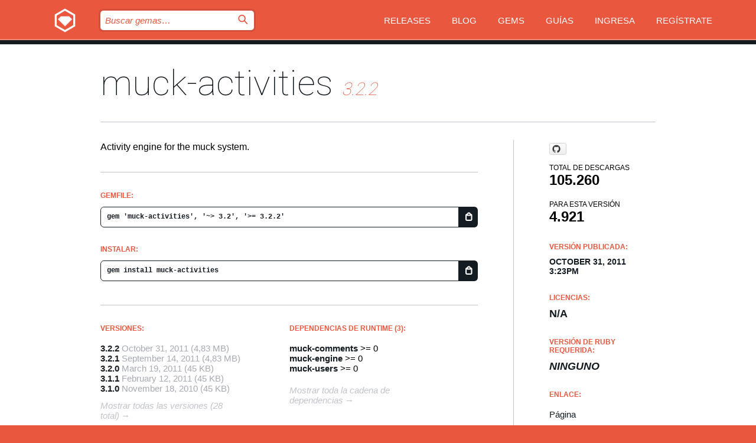

--- FILE ---
content_type: text/html; charset=utf-8
request_url: https://bundler.rubygems.org/gems/muck-activities?locale=es
body_size: 5261
content:
<!DOCTYPE html>
<html lang="es">
  <head>
    <title>muck-activities | RubyGems.org | el alojamiento de gemas de tu comunidad</title>
    <meta charset="UTF-8">
    <meta content="width=device-width, initial-scale=1, maximum-scale=1, user-scalable=0" name="viewport">
    <meta name="google-site-verification" content="AuesbWQ9MCDMmC1lbDlw25RJzyqWOcDYpuaCjgPxEZY" />
    <link rel="apple-touch-icon" href="/apple-touch-icons/apple-touch-icon.png" />
      <link rel="apple-touch-icon" sizes="57x57" href="/apple-touch-icons/apple-touch-icon-57x57.png" />
      <link rel="apple-touch-icon" sizes="72x72" href="/apple-touch-icons/apple-touch-icon-72x72.png" />
      <link rel="apple-touch-icon" sizes="76x76" href="/apple-touch-icons/apple-touch-icon-76x76.png" />
      <link rel="apple-touch-icon" sizes="114x114" href="/apple-touch-icons/apple-touch-icon-114x114.png" />
      <link rel="apple-touch-icon" sizes="120x120" href="/apple-touch-icons/apple-touch-icon-120x120.png" />
      <link rel="apple-touch-icon" sizes="144x144" href="/apple-touch-icons/apple-touch-icon-144x144.png" />
      <link rel="apple-touch-icon" sizes="152x152" href="/apple-touch-icons/apple-touch-icon-152x152.png" />
      <link rel="apple-touch-icon" sizes="180x180" href="/apple-touch-icons/apple-touch-icon-180x180.png" />
    <link rel="mask-icon" href="/rubygems_logo.svg" color="#e9573f">
    <link rel="fluid-icon" href="/fluid-icon.png"/>
    <link rel="search" type="application/opensearchdescription+xml" title="RubyGems.org" href="/opensearch.xml">
    <link rel="shortcut icon" href="/favicon.ico" type="image/x-icon">
    <link rel="stylesheet" href="/assets/application-fda27980.css" />
    <link href="https://fonts.gstatic.com" rel="preconnect" crossorigin>
    <link href='https://fonts.googleapis.com/css?family=Roboto:100&amp;subset=greek,latin,cyrillic,latin-ext' rel='stylesheet' type='text/css'>
    
<link rel="alternate" type="application/atom+xml" href="https://feeds.feedburner.com/gemcutter-latest" title="RubyGems.org | Gemas más recientes">

    <meta name="csrf-param" content="authenticity_token" />
<meta name="csrf-token" content="rY6a6kKrJMA_GsKhj_H9gytkWwqbn9IgG5z8GZAWb1ESS00wHpTZkn6V4ON75XOsZkuPRhBcFpjFBzOgGA7yFA" />
      <link rel="alternate" type="application/atom+xml" title="muck-activities Version Feed" href="/gems/muck-activities/versions.atom" />
    <!-- canonical url -->
    <link rel="canonical" href="https://bundler.rubygems.org/gems/muck-activities/versions/3.2.2" />
    <!-- alternative language versions url -->
      <link rel="alternate" hreflang="en" href="https://bundler.rubygems.org/gems/muck-activities/versions/3.2.2?locale=en" />
      <link rel="alternate" hreflang="nl" href="https://bundler.rubygems.org/gems/muck-activities/versions/3.2.2?locale=nl" />
      <link rel="alternate" hreflang="zh-CN" href="https://bundler.rubygems.org/gems/muck-activities/versions/3.2.2?locale=zh-CN" />
      <link rel="alternate" hreflang="zh-TW" href="https://bundler.rubygems.org/gems/muck-activities/versions/3.2.2?locale=zh-TW" />
      <link rel="alternate" hreflang="pt-BR" href="https://bundler.rubygems.org/gems/muck-activities/versions/3.2.2?locale=pt-BR" />
      <link rel="alternate" hreflang="fr" href="https://bundler.rubygems.org/gems/muck-activities/versions/3.2.2?locale=fr" />
      <link rel="alternate" hreflang="es" href="https://bundler.rubygems.org/gems/muck-activities/versions/3.2.2?locale=es" />
      <link rel="alternate" hreflang="de" href="https://bundler.rubygems.org/gems/muck-activities/versions/3.2.2?locale=de" />
      <link rel="alternate" hreflang="ja" href="https://bundler.rubygems.org/gems/muck-activities/versions/3.2.2?locale=ja" />
    <!-- unmatched alternative language fallback -->
    <link rel="alternate" hreflang="x-default" href="https://bundler.rubygems.org/gems/muck-activities/versions/3.2.2" />

    <script type="importmap" data-turbo-track="reload">{
  "imports": {
    "jquery": "/assets/jquery-15a62848.js",
    "@rails/ujs": "/assets/@rails--ujs-2089e246.js",
    "application": "/assets/application-ae34b86d.js",
    "@hotwired/turbo-rails": "/assets/turbo.min-ad2c7b86.js",
    "@hotwired/stimulus": "/assets/@hotwired--stimulus-132cbc23.js",
    "@hotwired/stimulus-loading": "/assets/stimulus-loading-1fc53fe7.js",
    "@stimulus-components/clipboard": "/assets/@stimulus-components--clipboard-d9c44ea9.js",
    "@stimulus-components/dialog": "/assets/@stimulus-components--dialog-74866932.js",
    "@stimulus-components/reveal": "/assets/@stimulus-components--reveal-77f6cb39.js",
    "@stimulus-components/checkbox-select-all": "/assets/@stimulus-components--checkbox-select-all-e7db6a97.js",
    "github-buttons": "/assets/github-buttons-3337d207.js",
    "webauthn-json": "/assets/webauthn-json-74adc0e8.js",
    "avo.custom": "/assets/avo.custom-4b185d31.js",
    "stimulus-rails-nested-form": "/assets/stimulus-rails-nested-form-3f712873.js",
    "local-time": "/assets/local-time-a331fc59.js",
    "src/oidc_api_key_role_form": "/assets/src/oidc_api_key_role_form-223a59d4.js",
    "src/pages": "/assets/src/pages-64095f36.js",
    "src/transitive_dependencies": "/assets/src/transitive_dependencies-9280dc42.js",
    "src/webauthn": "/assets/src/webauthn-a8b5ca04.js",
    "controllers/application": "/assets/controllers/application-e33ffaa8.js",
    "controllers/autocomplete_controller": "/assets/controllers/autocomplete_controller-e9f78a76.js",
    "controllers/counter_controller": "/assets/controllers/counter_controller-b739ef1d.js",
    "controllers/dialog_controller": "/assets/controllers/dialog_controller-c788489b.js",
    "controllers/dropdown_controller": "/assets/controllers/dropdown_controller-baaf189b.js",
    "controllers/dump_controller": "/assets/controllers/dump_controller-5d671745.js",
    "controllers/exclusive_checkbox_controller": "/assets/controllers/exclusive_checkbox_controller-c624394a.js",
    "controllers/gem_scope_controller": "/assets/controllers/gem_scope_controller-9c330c45.js",
    "controllers": "/assets/controllers/index-236ab973.js",
    "controllers/nav_controller": "/assets/controllers/nav_controller-8f4ea870.js",
    "controllers/onboarding_name_controller": "/assets/controllers/onboarding_name_controller-a65c65ec.js",
    "controllers/radio_reveal_controller": "/assets/controllers/radio_reveal_controller-41774e15.js",
    "controllers/recovery_controller": "/assets/controllers/recovery_controller-b051251b.js",
    "controllers/reveal_controller": "/assets/controllers/reveal_controller-a90af4d9.js",
    "controllers/reveal_search_controller": "/assets/controllers/reveal_search_controller-8dc44279.js",
    "controllers/scroll_controller": "/assets/controllers/scroll_controller-07f12b0d.js",
    "controllers/search_controller": "/assets/controllers/search_controller-79d09057.js",
    "controllers/stats_controller": "/assets/controllers/stats_controller-5bae7b7f.js"
  }
}</script>
<link rel="modulepreload" href="/assets/jquery-15a62848.js" nonce="61b1d1c6c3c652893d68603acc37ff94">
<link rel="modulepreload" href="/assets/@rails--ujs-2089e246.js" nonce="61b1d1c6c3c652893d68603acc37ff94">
<link rel="modulepreload" href="/assets/application-ae34b86d.js" nonce="61b1d1c6c3c652893d68603acc37ff94">
<link rel="modulepreload" href="/assets/turbo.min-ad2c7b86.js" nonce="61b1d1c6c3c652893d68603acc37ff94">
<link rel="modulepreload" href="/assets/@hotwired--stimulus-132cbc23.js" nonce="61b1d1c6c3c652893d68603acc37ff94">
<link rel="modulepreload" href="/assets/stimulus-loading-1fc53fe7.js" nonce="61b1d1c6c3c652893d68603acc37ff94">
<link rel="modulepreload" href="/assets/@stimulus-components--clipboard-d9c44ea9.js" nonce="61b1d1c6c3c652893d68603acc37ff94">
<link rel="modulepreload" href="/assets/@stimulus-components--dialog-74866932.js" nonce="61b1d1c6c3c652893d68603acc37ff94">
<link rel="modulepreload" href="/assets/@stimulus-components--reveal-77f6cb39.js" nonce="61b1d1c6c3c652893d68603acc37ff94">
<link rel="modulepreload" href="/assets/@stimulus-components--checkbox-select-all-e7db6a97.js" nonce="61b1d1c6c3c652893d68603acc37ff94">
<link rel="modulepreload" href="/assets/github-buttons-3337d207.js" nonce="61b1d1c6c3c652893d68603acc37ff94">
<link rel="modulepreload" href="/assets/webauthn-json-74adc0e8.js" nonce="61b1d1c6c3c652893d68603acc37ff94">
<link rel="modulepreload" href="/assets/local-time-a331fc59.js" nonce="61b1d1c6c3c652893d68603acc37ff94">
<link rel="modulepreload" href="/assets/src/oidc_api_key_role_form-223a59d4.js" nonce="61b1d1c6c3c652893d68603acc37ff94">
<link rel="modulepreload" href="/assets/src/pages-64095f36.js" nonce="61b1d1c6c3c652893d68603acc37ff94">
<link rel="modulepreload" href="/assets/src/transitive_dependencies-9280dc42.js" nonce="61b1d1c6c3c652893d68603acc37ff94">
<link rel="modulepreload" href="/assets/src/webauthn-a8b5ca04.js" nonce="61b1d1c6c3c652893d68603acc37ff94">
<link rel="modulepreload" href="/assets/controllers/application-e33ffaa8.js" nonce="61b1d1c6c3c652893d68603acc37ff94">
<link rel="modulepreload" href="/assets/controllers/autocomplete_controller-e9f78a76.js" nonce="61b1d1c6c3c652893d68603acc37ff94">
<link rel="modulepreload" href="/assets/controllers/counter_controller-b739ef1d.js" nonce="61b1d1c6c3c652893d68603acc37ff94">
<link rel="modulepreload" href="/assets/controllers/dialog_controller-c788489b.js" nonce="61b1d1c6c3c652893d68603acc37ff94">
<link rel="modulepreload" href="/assets/controllers/dropdown_controller-baaf189b.js" nonce="61b1d1c6c3c652893d68603acc37ff94">
<link rel="modulepreload" href="/assets/controllers/dump_controller-5d671745.js" nonce="61b1d1c6c3c652893d68603acc37ff94">
<link rel="modulepreload" href="/assets/controllers/exclusive_checkbox_controller-c624394a.js" nonce="61b1d1c6c3c652893d68603acc37ff94">
<link rel="modulepreload" href="/assets/controllers/gem_scope_controller-9c330c45.js" nonce="61b1d1c6c3c652893d68603acc37ff94">
<link rel="modulepreload" href="/assets/controllers/index-236ab973.js" nonce="61b1d1c6c3c652893d68603acc37ff94">
<link rel="modulepreload" href="/assets/controllers/nav_controller-8f4ea870.js" nonce="61b1d1c6c3c652893d68603acc37ff94">
<link rel="modulepreload" href="/assets/controllers/onboarding_name_controller-a65c65ec.js" nonce="61b1d1c6c3c652893d68603acc37ff94">
<link rel="modulepreload" href="/assets/controllers/radio_reveal_controller-41774e15.js" nonce="61b1d1c6c3c652893d68603acc37ff94">
<link rel="modulepreload" href="/assets/controllers/recovery_controller-b051251b.js" nonce="61b1d1c6c3c652893d68603acc37ff94">
<link rel="modulepreload" href="/assets/controllers/reveal_controller-a90af4d9.js" nonce="61b1d1c6c3c652893d68603acc37ff94">
<link rel="modulepreload" href="/assets/controllers/reveal_search_controller-8dc44279.js" nonce="61b1d1c6c3c652893d68603acc37ff94">
<link rel="modulepreload" href="/assets/controllers/scroll_controller-07f12b0d.js" nonce="61b1d1c6c3c652893d68603acc37ff94">
<link rel="modulepreload" href="/assets/controllers/search_controller-79d09057.js" nonce="61b1d1c6c3c652893d68603acc37ff94">
<link rel="modulepreload" href="/assets/controllers/stats_controller-5bae7b7f.js" nonce="61b1d1c6c3c652893d68603acc37ff94">
<script type="module" nonce="61b1d1c6c3c652893d68603acc37ff94">import "application"</script>
  </head>

  <body class="" data-controller="nav" data-nav-expanded-class="mobile-nav-is-expanded">
    <!-- Top banner -->

    <!-- Policies acknowledgment banner -->
    

    <header class="header header--interior" data-nav-target="header collapse">
      <div class="l-wrap--header">
        <a title="RubyGems" class="header__logo-wrap" data-nav-target="logo" href="/">
          <span class="header__logo" data-icon="⬡">⬢</span>
          <span class="t-hidden">RubyGems</span>
</a>        <a class="header__club-sandwich" href="#" data-action="nav#toggle focusin->nav#focus mousedown->nav#mouseDown click@window->nav#hide">
          <span class="t-hidden">Navigation menu</span>
        </a>

        <div class="header__nav-links-wrap">
          <div class="header__search-wrap" role="search">
  <form data-controller="autocomplete" data-autocomplete-selected-class="selected" action="/search" accept-charset="UTF-8" method="get">
    <input type="search" name="query" id="query" placeholder="Buscar gemas&hellip;" class="header__search" autocomplete="off" aria-autocomplete="list" data-autocomplete-target="query" data-action="autocomplete#suggest keydown.down-&gt;autocomplete#next keydown.up-&gt;autocomplete#prev keydown.esc-&gt;autocomplete#hide keydown.enter-&gt;autocomplete#clear click@window-&gt;autocomplete#hide focus-&gt;autocomplete#suggest blur-&gt;autocomplete#hide" data-nav-target="search" />

    <ul class="suggest-list" role="listbox" data-autocomplete-target="suggestions"></ul>

    <template id="suggestion" data-autocomplete-target="template">
      <li class="menu-item" role="option" tabindex="-1" data-autocomplete-target="item" data-action="click->autocomplete#choose mouseover->autocomplete#highlight"></li>
    </template>

    <label id="querylabel" for="query">
      <span class="t-hidden">Buscar gemas&hellip;</span>
</label>
    <input type="submit" value="⌕" id="search_submit" class="header__search__icon" aria-labelledby="querylabel" data-disable-with="⌕" />

</form></div>


          <nav class="header__nav-links" data-controller="dropdown">

            <a class="header__nav-link " href="https://bundler.rubygems.org/releases">Releases</a>
            <a class="header__nav-link" href="https://blog.rubygems.org">Blog</a>

              <a class="header__nav-link" href="/gems">Gems</a>

            <a class="header__nav-link" href="https://guides.rubygems.org">Guías</a>

              <a class="header__nav-link " href="/sign_in">Ingresa</a>
                <a class="header__nav-link " href="/sign_up">Regístrate</a>
          </nav>
        </div>
      </div>
    </header>



    <main class="main--interior" data-nav-target="collapse">
        <div class="l-wrap--b">
            <h1 class="t-display page__heading">
              <a class="t-link--black" href="/gems/muck-activities">muck-activities</a>

                <i class="page__subheading">3.2.2</i>
            </h1>
          
          


<div class="l-overflow">
  <div class="l-colspan--l colspan--l--has-border">
      <div class="gem__intro">
        <div id="markup" class="gem__desc">
          <p>Activity engine for the muck system.</p>
        </div>
      </div>

      <div class="gem__install">
        <h2 class="gem__ruby-version__heading t-list__heading">
          Gemfile:
          <div class="gem__code-wrap" data-controller="clipboard" data-clipboard-success-content-value="✔"><input type="text" name="gemfile_text" id="gemfile_text" value="gem &#39;muck-activities&#39;, &#39;~&gt; 3.2&#39;, &#39;&gt;= 3.2.2&#39;" class="gem__code" readonly="readonly" data-clipboard-target="source" /><span class="gem__code__icon" title="Copiar al portapapeles" data-action="click-&gt;clipboard#copy" data-clipboard-target="button">=</span></div>
        </h2>
        <h2 class="gem__ruby-version__heading t-list__heading">
          instalar:
          <div class="gem__code-wrap" data-controller="clipboard" data-clipboard-success-content-value="✔"><input type="text" name="install_text" id="install_text" value="gem install muck-activities" class="gem__code" readonly="readonly" data-clipboard-target="source" /><span class="gem__code__icon" title="Copiar al portapapeles" data-action="click-&gt;clipboard#copy" data-clipboard-target="button">=</span></div>
        </h2>
      </div>

      <div class="l-half--l">
        <div class="versions">
          <h3 class="t-list__heading">Versiones:</h3>
          <ol class="gem__versions t-list__items">
            <li class="gem__version-wrap">
  <a class="t-list__item" href="/gems/muck-activities/versions/3.2.2">3.2.2</a>
  <small class="gem__version__date">October 31, 2011</small>

  <span class="gem__version__date">(4,83 MB)</span>
</li>
<li class="gem__version-wrap">
  <a class="t-list__item" href="/gems/muck-activities/versions/3.2.1">3.2.1</a>
  <small class="gem__version__date">September 14, 2011</small>

  <span class="gem__version__date">(4,83 MB)</span>
</li>
<li class="gem__version-wrap">
  <a class="t-list__item" href="/gems/muck-activities/versions/3.2.0">3.2.0</a>
  <small class="gem__version__date">March 19, 2011</small>

  <span class="gem__version__date">(45 KB)</span>
</li>
<li class="gem__version-wrap">
  <a class="t-list__item" href="/gems/muck-activities/versions/3.1.1">3.1.1</a>
  <small class="gem__version__date">February 12, 2011</small>

  <span class="gem__version__date">(45 KB)</span>
</li>
<li class="gem__version-wrap">
  <a class="t-list__item" href="/gems/muck-activities/versions/3.1.0">3.1.0</a>
  <small class="gem__version__date">November 18, 2010</small>

  <span class="gem__version__date">(45 KB)</span>
</li>

          </ol>
            <a class="gem__see-all-versions t-link--gray t-link--has-arrow" href="https://bundler.rubygems.org/gems/muck-activities/versions">Mostrar todas las versiones (28 total)</a>
        </div>
      </div>

    <div class = "l-half--l">
        <div class="dependencies gem__dependencies" id="runtime_dependencies">
    <h3 class="t-list__heading">dependencias de Runtime (3):</h3>
    <div class="t-list__items">
          <div class="gem__requirement-wrap">
            <a class="t-list__item" href="/gems/muck-comments"><strong>muck-comments</strong></a>
            &gt;= 0
          </div>
          <div class="gem__requirement-wrap">
            <a class="t-list__item" href="/gems/muck-engine"><strong>muck-engine</strong></a>
            &gt;= 0
          </div>
          <div class="gem__requirement-wrap">
            <a class="t-list__item" href="/gems/muck-users"><strong>muck-users</strong></a>
            &gt;= 0
          </div>
    </div>
  </div>

      
        <div class="dependencies_list">
          <a class="gem__see-all-versions t-link--gray t-link--has-arrow push--s" href="/gems/muck-activities/versions/3.2.2/dependencies">Mostrar toda la cadena de dependencias</a>
        </div>
    </div>


    <div class="gem__members">

    <h3 class="t-list__heading">Propietarios:</h3>
    <div class="gem__users">
      <a alt="jbasdf" title="jbasdf" href="/profiles/jbasdf"><img id="gravatar-1527" width="48" height="48" src="/users/1527/avatar.jpeg?size=48&amp;theme=light" /></a><a alt="oxtralite" title="oxtralite" href="/profiles/oxtralite"><img id="gravatar-2605" width="48" height="48" src="/users/2605/avatar.jpeg?size=48&amp;theme=light" /></a>
    </div>




    <h3 class="t-list__heading">Autores:</h3>
    <ul class="t-list__items">
      <li class="t-list__item">
        <p>Justin Ball, Joel Duffin</p>
      </li>
    </ul>

    <h3 class="t-list__heading">SHA 256 checksum:</h3>
    <div class="gem__code-wrap" data-controller="clipboard" data-clipboard-success-content-value="✔"><input type="text" name="gem_sha_256_checksum" id="gem_sha_256_checksum" value="f9f40bb99695d17d72a1a5d4c98e6b44cc70774102a0370a317696f4e7a3db93" class="gem__code" readonly="readonly" data-clipboard-target="source" /><span class="gem__code__icon" title="Copiar al portapapeles" data-action="click-&gt;clipboard#copy" data-clipboard-target="button">=</span></div>


</div>

    <div class="gem__navigation">
    <a class="gem__previous__version" href="/gems/muck-activities/versions/3.2.1">← Versión anterior</a>

</div>

  </div>

  <div class="gem__aside l-col--r--pad">
    <span class="github-btn" data-user="tatemae" data-repo="muck-activities" data-type="star" data-count="true" data-size="large">
  <a class="gh-btn" href="#" rel="noopener noreferrer" target="_blank">
    <span class="gh-ico" aria-hidden="true"></span>
    <span class="gh-text"></span>
  </a>
  <a class="gh-count" href="#" rel="noopener noreferrer" target="_blank" aria-hidden="true"></a>
</span>
  <div class="gem__downloads-wrap" data-href="/api/v1/downloads/muck-activities-3.2.2.json">
    <h2 class="gem__downloads__heading t-text--s">
      Total de descargas
      <span class="gem__downloads">105.260</span>
    </h2>
    <h2 class="gem__downloads__heading t-text--s">
      Para esta versión
      <span class="gem__downloads">4.921</span>
    </h2>
  </div>

  <h2 class="gem__ruby-version__heading t-list__heading">
    Versión publicada:
    <span class="gem__rubygem-version-age">
      <p><time datetime="2011-10-31T15:23:31Z" data-local="time-ago">October 31, 2011  3:23pm</time></p>
    </span>
  </h2>

  <h2 class="gem__ruby-version__heading t-list__heading">
    Licencias:
    <span class="gem__ruby-version">
      <p>N/A</p>
    </span>
  </h2>
  <h2 class="gem__ruby-version__heading t-list__heading">
    Versión de Ruby requerida:
    <i class="gem__ruby-version">
        Ninguno
    </i>
  </h2>
  <h3 class="t-list__heading">Enlace:</h3>
  <div class="t-list__items">
      <a rel="nofollow" class="gem__link t-list__item" id="home" href="http://github.com/tatemae/muck-activities">Página</a>
      <a rel="nofollow" class="gem__link t-list__item" id="download" href="/downloads/muck-activities-3.2.2.gem">Descarga</a>
    <a class="gem__link t-list__item" href="https://my.diffend.io/gems/muck-activities/prev/3.2.2">Revisar cambios</a>
    <a class="gem__link t-list__item" id="badge" href="https://badge.fury.io/rb/muck-activities/install">Badge</a>
    <a class="toggler gem__link t-list__item" id="subscribe" href="/sign_in">Suscribirse</a>
    <a class="gem__link t-list__item" id="rss" href="/gems/muck-activities/versions.atom">RSS</a>
    <a class="gem__link t-list__item" href="mailto:support@rubygems.org?subject=Reporting Abuse on muck-activities">Reportar abusos</a>
    <a rel="nofollow" class="gem__link t-list__item" id="reverse_dependencies" href="/gems/muck-activities/reverse_dependencies">Dependencias inversas</a>
    
    
    
    
    
  </div>
</div>

</div>

        </div>
    </main>

    <footer class="footer" data-nav-target="collapse">
      <div class="l-wrap--footer">
        <div class="l-overflow">
          <div class="nav--v l-col--r--pad">
            <a class="nav--v__link--footer" href="https://status.rubygems.org">Estado</a>
            <a class="nav--v__link--footer" href="https://uptime.rubygems.org">Uptime</a>
            <a class="nav--v__link--footer" href="https://github.com/rubygems/rubygems.org">Código fuente</a>
            <a class="nav--v__link--footer" href="/pages/data">Datos</a>
            <a class="nav--v__link--footer" href="/stats">Estadísticas</a>
            <a class="nav--v__link--footer" href="https://guides.rubygems.org/contributing/">Contribuye</a>
              <a class="nav--v__link--footer" href="/pages/about">Acerca de</a>
            <a class="nav--v__link--footer" href="mailto:support@rubygems.org">Ayuda</a>
            <a class="nav--v__link--footer" href="https://guides.rubygems.org/rubygems-org-api">API</a>
            <a class="nav--v__link--footer" href="/policies">Policies</a>
            <a class="nav--v__link--footer" href="/pages/supporters">Support Us</a>
              <a class="nav--v__link--footer" href="/pages/security">Seguridad</a>
          </div>
          <div class="l-colspan--l colspan--l--has-border">
            <div class="footer__about">
              <p>
                RubyGems.org es el servicio de alojamiento de Gemas de la comunidad de Ruby. <a href="https://guides.rubygems.org/publishing/">Publica tus gemas</a> instantáneamente y luego <a href="https://guides.rubygems.org/command-reference/#gem-install">instálalas</a>. Usa <a href="https://guides.rubygems.org/rubygems-org-api/">la API</a> para saber más sobre <a href="/gems">las gemas disponibles</a>. <a href="https://guides.rubygems.org/contributing/">Conviértete en colaborador</a> y mejora este sitio con tus cambios.
              </p>
              <p>
                RubyGems.org es posible gracias la colaboración de la fantástica comunidad de Ruby. <a href="https://www.fastly.com/">Fastly</a> provee ancho de banda y soporte de CDN <a href="https://www.rubycentral.org/">Ruby Central</a> cubre los costos de infraestructura y financia el desarrollo y el trabajo en los servidores. <a href="/pages/supporters">Aprende más sobre nuestros sponsors y cómo trabajan en conjunto</a>
              </p>
            </div>
          </div>
        </div>
      </div>
      <div class="footer__sponsors">
        <a class="footer__sponsor footer__sponsor__ruby_central" href="https://rubycentral.org/open-source/" target="_blank" rel="noopener">
          Operated by
          <span class="t-hidden">Ruby Central</span>
        </a>
        <a class="footer__sponsor footer__sponsor__dockyard" href="https://dockyard.com/ruby-on-rails-consulting" target="_blank" rel="noopener">
          Diseñado por
          <span class="t-hidden">DockYard</span>
        </a>
        <a class="footer__sponsor footer__sponsor__aws" href="https://aws.amazon.com/" target="_blank" rel="noopener">
          Alojado por
          <span class="t-hidden">AWS</span>
        </a>
        <a class="footer__sponsor footer__sponsor__dnsimple" href="https://dnsimple.link/resolving-rubygems" target="_blank" rel="noopener">
          DNS
          <span class="t-hidden">DNSimple</span>
        </a>
        <a class="footer__sponsor footer__sponsor__datadog" href="https://www.datadoghq.com/" target="_blank" rel="noopener">
          Monitoreado por
          <span class="t-hidden">Datadog</span>
        </a>
        <a class="footer__sponsor footer__sponsor__fastly" href="https://www.fastly.com/customers/ruby-central" target="_blank" rel="noopener">
          Distribuida por
          <span class="t-hidden">Fastly</span>
        </a>
        <a class="footer__sponsor footer__sponsor__honeybadger" href="https://www.honeybadger.io/" target="_blank" rel="noopener">
          Monitoreado por
          <span class="t-hidden">Honeybadger</span>
        </a>
        <a class="footer__sponsor footer__sponsor__mend" href="https://mend.io/" target="_blank" rel="noopener">
          Protegido por
          <span class="t-hidden">Mend.io</span>
        </a>
      </div>
      <div class="footer__language_selector">
          <div class="footer__language">
            <a class="nav--v__link--footer" href="/gems/muck-activities?locale=en">English</a>
          </div>
          <div class="footer__language">
            <a class="nav--v__link--footer" href="/gems/muck-activities?locale=nl">Nederlands</a>
          </div>
          <div class="footer__language">
            <a class="nav--v__link--footer" href="/gems/muck-activities?locale=zh-CN">简体中文</a>
          </div>
          <div class="footer__language">
            <a class="nav--v__link--footer" href="/gems/muck-activities?locale=zh-TW">正體中文</a>
          </div>
          <div class="footer__language">
            <a class="nav--v__link--footer" href="/gems/muck-activities?locale=pt-BR">Português do Brasil</a>
          </div>
          <div class="footer__language">
            <a class="nav--v__link--footer" href="/gems/muck-activities?locale=fr">Français</a>
          </div>
          <div class="footer__language">
            <a class="nav--v__link--footer" href="/gems/muck-activities?locale=es">Español</a>
          </div>
          <div class="footer__language">
            <a class="nav--v__link--footer" href="/gems/muck-activities?locale=de">Deutsch</a>
          </div>
          <div class="footer__language">
            <a class="nav--v__link--footer" href="/gems/muck-activities?locale=ja">日本語</a>
          </div>
      </div>
    </footer>
    
    <script type="text/javascript" defer src="https://www.fastly-insights.com/insights.js?k=3e63c3cd-fc37-4b19-80b9-65ce64af060a"></script>
  </body>
</html>


--- FILE ---
content_type: text/javascript
request_url: https://bundler.rubygems.org/assets/controllers/search_controller-79d09057.js
body_size: -15
content:
import { Controller } from "@hotwired/stimulus";

export default class extends Controller {
  static targets = ["query", "attribute"];

  input(e) {
    this.queryTarget.value = this.attributeTargets
      .map((field) =>
        field.value.length > 0 && field.checkValidity()
          ? `${field.name}: ${field.value}`
          : "",
      )
      .join(" ");
  }

  submit() {
    this.queryTarget.form.submit();
  }
}
